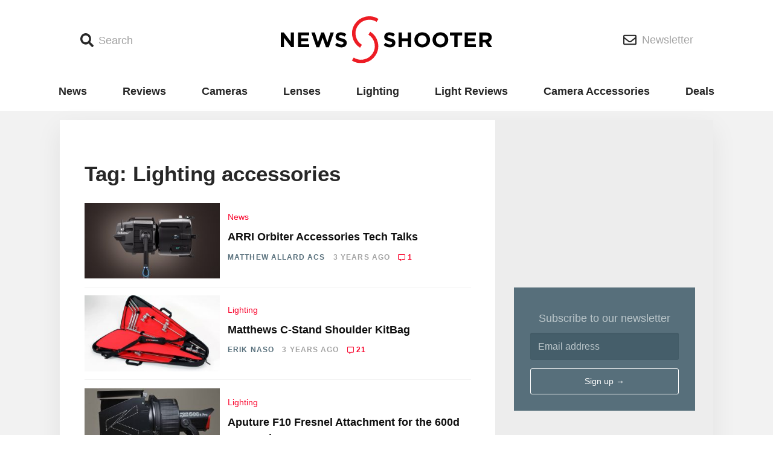

--- FILE ---
content_type: text/html; charset=UTF-8
request_url: https://www.newsshooter.com/tag/lighting-accessories/
body_size: 10090
content:
<!doctype html>
<html lang="en-US">
  <head>
  <meta charset="utf-8">
  <meta http-equiv="x-ua-compatible" content="ie=edge">
  <meta name="viewport" content="width=device-width, initial-scale=1, shrink-to-fit=no">
    <script async='async' src='https://www.googletagservices.com/tag/js/gpt.js'></script>
  <script>
    var googletag = googletag || {};

    googletag.cmd = googletag.cmd || [];
    googletag.cmd.push(function() {

      var bannermapping = googletag.sizeMapping().
        // addSize([1024, 768], [970, 90]).
        addSize([800, 480], [728, 90]).
        addSize([640, 360], [468, 60]).
        addSize([360, 240], [320, 100]).

        addSize([0, 0], [88, 31]).
        // Fits browsers of any size smaller than 640 x 480
        build();

      var sidebarAmapping = googletag.sizeMapping().
        addSize([0, 0], []).
        addSize([1080, 250], [300, 250]). // Desktop
        build();

      var sidebarBmapping = googletag.sizeMapping().
        addSize([0, 0], []).
        addSize([1080, 400], [300, 600]). // Desktop
        build();

      var mainColumnAmapping = googletag.sizeMapping().
        addSize([0, 0], [320, 100]).
        addSize([1080, 400], []). // Desktop
        build();


      var gptAdSlots = [];

      gptAdSlots[0] = googletag.defineSlot('/98779178/MASTHEAD', [[970, 90], [728, 90], [468, 60], [320, 100]], 'div-gpt-ad-1538608241498-0').defineSizeMapping(bannermapping).addService(googletag.pubads());
      gptAdSlots[1] = googletag.defineSlot('/98779178/FOOTER', [[970, 90], [728, 90], [468, 60], [320, 100]], 'div-gpt-ad-1538607234909-0').defineSizeMapping(bannermapping).addService(googletag.pubads());

      gptAdSlots[2] = googletag.defineSlot('/98779178/POSITION_A_sidebar', [300, 250], 'div-gpt-ad-1538607848712-0').defineSizeMapping(sidebarAmapping).addService(googletag.pubads());
      gptAdSlots[3] = googletag.defineSlot('/98779178/POSITION_A_MAINCOLUMN', [320, 100], 'div-gpt-ad-1541642158566-0').defineSizeMapping(mainColumnAmapping).addService(googletag.pubads());
      gptAdSlots[4] = googletag.defineSlot('/98779178/POSITION_B_SIDEBAR', [300, 600], 'div-gpt-ad-1538607896136-0').defineSizeMapping(sidebarBmapping).addService(googletag.pubads());
      gptAdSlots[5] = googletag.defineSlot('/98779178/POSITION_C_SIDEBAR', [300, 250], 'div-gpt-ad-1541641714738-0').defineSizeMapping(sidebarAmapping).addService(googletag.pubads());
	  gptAdSlots[6] = googletag.defineSlot('/98779178/POSITION_D_SIDEBAR', [300, 250], 'div-gpt-ad-1646498146609-0').defineSizeMapping(sidebarAmapping).addService(googletag.pubads());
      gptAdSlots[7] = googletag.defineSlot('/98779178/POSITION_E_SIDEBAR', [300, 250], 'div-gpt-ad-1652448043537-0').defineSizeMapping(sidebarAmapping).addService(googletag.pubads());
      gptAdSlots[8] = googletag.defineSlot('/98779178/POSITION_F_SIDEBAR', [300, 250], 'div-gpt-ad-1646498146609-1').defineSizeMapping(sidebarAmapping).addService(googletag.pubads());
      gptAdSlots[9] = googletag.defineSlot('/98779178/POSITION_G_SIDEBAR', [300, 250], 'div-gpt-ad-1646498146609-2').defineSizeMapping(sidebarAmapping).addService(googletag.pubads());
      gptAdSlots[10] = googletag.defineSlot('/98779178/POSITION_H_SIDEBAR', [300, 250], 'div-gpt-ad-1652448043537-1').defineSizeMapping(sidebarAmapping).addService(googletag.pubads());
      
      // Googletag ad slots 6 - 10 inclusive are for dynamically inserted homepage ads:
      /*
	  gptAdSlots[11] = googletag.defineSlot('/98779178/POSITION_A_MAINCOLUMN', [320, 100], 'div-gpt-ad-1541642158566-6').defineSizeMapping(mainColumnAmapping).addService(googletag.pubads());
      gptAdSlots[12] = googletag.defineSlot('/98779178/POSITION_A_MAINCOLUMN', [320, 100], 'div-gpt-ad-1541642158566-7').defineSizeMapping(mainColumnAmapping).addService(googletag.pubads());
      gptAdSlots[13] = googletag.defineSlot('/98779178/POSITION_A_MAINCOLUMN', [320, 100], 'div-gpt-ad-1541642158566-8').defineSizeMapping(mainColumnAmapping).addService(googletag.pubads());
      gptAdSlots[14] = googletag.defineSlot('/98779178/POSITION_A_MAINCOLUMN', [320, 100], 'div-gpt-ad-1541642158566-9').defineSizeMapping(mainColumnAmapping).addService(googletag.pubads());
      gptAdSlots[15] = googletag.defineSlot('/98779178/POSITION_A_MAINCOLUMN', [320, 100], 'div-gpt-ad-1541642158566-10').defineSizeMapping(mainColumnAmapping).addService(googletag.pubads());
	  */

      googletag.pubads().enableSingleRequest();
      googletag.pubads().collapseEmptyDivs();
      googletag.enableServices();
    });
  </script>

  <title>Lighting accessories Archives - Newsshooter</title>

<!-- This site is optimized with the Yoast SEO plugin v12.5.1 - https://yoast.com/wordpress/plugins/seo/ -->
<meta name="robots" content="max-snippet:-1, max-image-preview:large, max-video-preview:-1"/>
<link rel="canonical" href="https://www.newsshooter.com/tag/lighting-accessories/" />
<meta property="og:locale" content="en_US" />
<meta property="og:type" content="object" />
<meta property="og:title" content="Lighting accessories Archives - Newsshooter" />
<meta property="og:url" content="https://www.newsshooter.com/tag/lighting-accessories/" />
<meta property="og:site_name" content="Newsshooter" />
<meta name="twitter:card" content="summary_large_image" />
<meta name="twitter:title" content="Lighting accessories Archives - Newsshooter" />
<script type='application/ld+json' class='yoast-schema-graph yoast-schema-graph--main'>{"@context":"https://schema.org","@graph":[{"@type":"Organization","@id":"https://www.newsshooter.com/#organization","name":"Newsshooter","url":"https://www.newsshooter.com/","sameAs":[],"logo":{"@type":"ImageObject","@id":"https://www.newsshooter.com/#logo","url":"/wp-content/uploads/2015/10/NS_Logo_Vert.jpg","width":1019,"height":1306,"caption":"Newsshooter"},"image":{"@id":"https://www.newsshooter.com/#logo"}},{"@type":"WebSite","@id":"https://www.newsshooter.com/#website","url":"https://www.newsshooter.com/","name":"Newsshooter","publisher":{"@id":"https://www.newsshooter.com/#organization"},"potentialAction":{"@type":"SearchAction","target":"https://www.newsshooter.com/search/{search_term_string}","query-input":"required name=search_term_string"}},{"@type":"CollectionPage","@id":"/tag/lighting-accessories/#webpage","url":"/tag/lighting-accessories/","inLanguage":"en-US","name":"Lighting accessories Archives - Newsshooter","isPartOf":{"@id":"https://www.newsshooter.com/#website"}}]}</script>
<!-- / Yoast SEO plugin. -->

<link rel='dns-prefetch' href='//www.newsshooter.com' />
<link rel='dns-prefetch' href='//s.w.org' />
<link rel='dns-prefetch' href='//code.jquery.com' />
<link rel="alternate" type="application/rss+xml" title="Newsshooter &raquo; Lighting accessories Tag Feed" href="/tag/lighting-accessories/feed/" />
		<!-- This site uses the Google Analytics by ExactMetrics plugin v7.17 - Using Analytics tracking - https://www.exactmetrics.com/ -->
							<script src="//www.googletagmanager.com/gtag/js?id=G-FPNYVR8ST0"  data-cfasync="false" data-wpfc-render="false" type="text/javascript" async></script>
			<script data-cfasync="false" data-wpfc-render="false" type="text/javascript">
				var em_version = '7.17';
				var em_track_user = true;
				var em_no_track_reason = '';
				
								var disableStrs = [
										'ga-disable-G-FPNYVR8ST0',
									];

				/* Function to detect opted out users */
				function __gtagTrackerIsOptedOut() {
					for (var index = 0; index < disableStrs.length; index++) {
						if (document.cookie.indexOf(disableStrs[index] + '=true') > -1) {
							return true;
						}
					}

					return false;
				}

				/* Disable tracking if the opt-out cookie exists. */
				if (__gtagTrackerIsOptedOut()) {
					for (var index = 0; index < disableStrs.length; index++) {
						window[disableStrs[index]] = true;
					}
				}

				/* Opt-out function */
				function __gtagTrackerOptout() {
					for (var index = 0; index < disableStrs.length; index++) {
						document.cookie = disableStrs[index] + '=true; expires=Thu, 31 Dec 2099 23:59:59 UTC; path=/';
						window[disableStrs[index]] = true;
					}
				}

				if ('undefined' === typeof gaOptout) {
					function gaOptout() {
						__gtagTrackerOptout();
					}
				}
								window.dataLayer = window.dataLayer || [];

				window.ExactMetricsDualTracker = {
					helpers: {},
					trackers: {},
				};
				if (em_track_user) {
					function __gtagDataLayer() {
						dataLayer.push(arguments);
					}

					function __gtagTracker(type, name, parameters) {
						if (!parameters) {
							parameters = {};
						}

						if (parameters.send_to) {
							__gtagDataLayer.apply(null, arguments);
							return;
						}

						if (type === 'event') {
														parameters.send_to = exactmetrics_frontend.v4_id;
							var hookName = name;
							if (typeof parameters['event_category'] !== 'undefined') {
								hookName = parameters['event_category'] + ':' + name;
							}

							if (typeof ExactMetricsDualTracker.trackers[hookName] !== 'undefined') {
								ExactMetricsDualTracker.trackers[hookName](parameters);
							} else {
								__gtagDataLayer('event', name, parameters);
							}
							
						} else {
							__gtagDataLayer.apply(null, arguments);
						}
					}

					__gtagTracker('js', new Date());
					__gtagTracker('set', {
						'developer_id.dNDMyYj': true,
											});
										__gtagTracker('config', 'G-FPNYVR8ST0', {"forceSSL":"true"} );
															window.gtag = __gtagTracker;										(function () {
						/* https://developers.google.com/analytics/devguides/collection/analyticsjs/ */
						/* ga and __gaTracker compatibility shim. */
						var noopfn = function () {
							return null;
						};
						var newtracker = function () {
							return new Tracker();
						};
						var Tracker = function () {
							return null;
						};
						var p = Tracker.prototype;
						p.get = noopfn;
						p.set = noopfn;
						p.send = function () {
							var args = Array.prototype.slice.call(arguments);
							args.unshift('send');
							__gaTracker.apply(null, args);
						};
						var __gaTracker = function () {
							var len = arguments.length;
							if (len === 0) {
								return;
							}
							var f = arguments[len - 1];
							if (typeof f !== 'object' || f === null || typeof f.hitCallback !== 'function') {
								if ('send' === arguments[0]) {
									var hitConverted, hitObject = false, action;
									if ('event' === arguments[1]) {
										if ('undefined' !== typeof arguments[3]) {
											hitObject = {
												'eventAction': arguments[3],
												'eventCategory': arguments[2],
												'eventLabel': arguments[4],
												'value': arguments[5] ? arguments[5] : 1,
											}
										}
									}
									if ('pageview' === arguments[1]) {
										if ('undefined' !== typeof arguments[2]) {
											hitObject = {
												'eventAction': 'page_view',
												'page_path': arguments[2],
											}
										}
									}
									if (typeof arguments[2] === 'object') {
										hitObject = arguments[2];
									}
									if (typeof arguments[5] === 'object') {
										Object.assign(hitObject, arguments[5]);
									}
									if ('undefined' !== typeof arguments[1].hitType) {
										hitObject = arguments[1];
										if ('pageview' === hitObject.hitType) {
											hitObject.eventAction = 'page_view';
										}
									}
									if (hitObject) {
										action = 'timing' === arguments[1].hitType ? 'timing_complete' : hitObject.eventAction;
										hitConverted = mapArgs(hitObject);
										__gtagTracker('event', action, hitConverted);
									}
								}
								return;
							}

							function mapArgs(args) {
								var arg, hit = {};
								var gaMap = {
									'eventCategory': 'event_category',
									'eventAction': 'event_action',
									'eventLabel': 'event_label',
									'eventValue': 'event_value',
									'nonInteraction': 'non_interaction',
									'timingCategory': 'event_category',
									'timingVar': 'name',
									'timingValue': 'value',
									'timingLabel': 'event_label',
									'page': 'page_path',
									'location': 'page_location',
									'title': 'page_title',
								};
								for (arg in args) {
																		if (!(!args.hasOwnProperty(arg) || !gaMap.hasOwnProperty(arg))) {
										hit[gaMap[arg]] = args[arg];
									} else {
										hit[arg] = args[arg];
									}
								}
								return hit;
							}

							try {
								f.hitCallback();
							} catch (ex) {
							}
						};
						__gaTracker.create = newtracker;
						__gaTracker.getByName = newtracker;
						__gaTracker.getAll = function () {
							return [];
						};
						__gaTracker.remove = noopfn;
						__gaTracker.loaded = true;
						window['__gaTracker'] = __gaTracker;
					})();
									} else {
										console.log("");
					(function () {
						function __gtagTracker() {
							return null;
						}

						window['__gtagTracker'] = __gtagTracker;
						window['gtag'] = __gtagTracker;
					})();
									}
			</script>
				<!-- / Google Analytics by ExactMetrics -->
				<script type="text/javascript">
			window._wpemojiSettings = {"baseUrl":"https:\/\/s.w.org\/images\/core\/emoji\/12.0.0-1\/72x72\/","ext":".png","svgUrl":"https:\/\/s.w.org\/images\/core\/emoji\/12.0.0-1\/svg\/","svgExt":".svg","source":{"concatemoji":"\/wp-includes\/js\/wp-emoji-release.min.js?ver=5.3.18"}};
			!function(e,a,t){var n,r,o,i=a.createElement("canvas"),p=i.getContext&&i.getContext("2d");function s(e,t){var a=String.fromCharCode;p.clearRect(0,0,i.width,i.height),p.fillText(a.apply(this,e),0,0);e=i.toDataURL();return p.clearRect(0,0,i.width,i.height),p.fillText(a.apply(this,t),0,0),e===i.toDataURL()}function c(e){var t=a.createElement("script");t.src=e,t.defer=t.type="text/javascript",a.getElementsByTagName("head")[0].appendChild(t)}for(o=Array("flag","emoji"),t.supports={everything:!0,everythingExceptFlag:!0},r=0;r<o.length;r++)t.supports[o[r]]=function(e){if(!p||!p.fillText)return!1;switch(p.textBaseline="top",p.font="600 32px Arial",e){case"flag":return s([127987,65039,8205,9895,65039],[127987,65039,8203,9895,65039])?!1:!s([55356,56826,55356,56819],[55356,56826,8203,55356,56819])&&!s([55356,57332,56128,56423,56128,56418,56128,56421,56128,56430,56128,56423,56128,56447],[55356,57332,8203,56128,56423,8203,56128,56418,8203,56128,56421,8203,56128,56430,8203,56128,56423,8203,56128,56447]);case"emoji":return!s([55357,56424,55356,57342,8205,55358,56605,8205,55357,56424,55356,57340],[55357,56424,55356,57342,8203,55358,56605,8203,55357,56424,55356,57340])}return!1}(o[r]),t.supports.everything=t.supports.everything&&t.supports[o[r]],"flag"!==o[r]&&(t.supports.everythingExceptFlag=t.supports.everythingExceptFlag&&t.supports[o[r]]);t.supports.everythingExceptFlag=t.supports.everythingExceptFlag&&!t.supports.flag,t.DOMReady=!1,t.readyCallback=function(){t.DOMReady=!0},t.supports.everything||(n=function(){t.readyCallback()},a.addEventListener?(a.addEventListener("DOMContentLoaded",n,!1),e.addEventListener("load",n,!1)):(e.attachEvent("onload",n),a.attachEvent("onreadystatechange",function(){"complete"===a.readyState&&t.readyCallback()})),(n=t.source||{}).concatemoji?c(n.concatemoji):n.wpemoji&&n.twemoji&&(c(n.twemoji),c(n.wpemoji)))}(window,document,window._wpemojiSettings);
		</script>
		<style type="text/css">
img.wp-smiley,
img.emoji {
	display: inline !important;
	border: none !important;
	box-shadow: none !important;
	height: 1em !important;
	width: 1em !important;
	margin: 0 .07em !important;
	vertical-align: -0.1em !important;
	background: none !important;
	padding: 0 !important;
}
</style>
	<link rel='stylesheet' id='wp-block-library-css'  href='/wp-includes/css/dist/block-library/style.min.css?ver=5.3.18' type='text/css' media='all' />
<link rel='stylesheet' id='key-features-block-css'  href='/wp-content/plugins/newsshooter-custom-blocks/key-features-block/style.css?ver=1551734841' type='text/css' media='all' />
<link rel='stylesheet' id='spec-table-block-css'  href='/wp-content/plugins/newsshooter-custom-blocks/spec-table-block/style.css?ver=1551734841' type='text/css' media='all' />
<link rel='stylesheet' id='fvp-frontend-css'  href='/wp-content/plugins/featured-video-plus/styles/frontend.css?ver=2.3.3' type='text/css' media='all' />
<link rel='stylesheet' id='sage/main.css-css'  href='/wp-content/themes/newsshooter-2018/dist/styles/main_b750a12d.css' type='text/css' media='all' />
<script type='text/javascript' src='/wp-content/plugins/google-analytics-dashboard-for-wp/assets/js/frontend-gtag.min.js?ver=7.17'></script>
<script data-cfasync="false" data-wpfc-render="false" type="text/javascript" id='exactmetrics-frontend-script-js-extra'>/* <![CDATA[ */
var exactmetrics_frontend = {"js_events_tracking":"true","download_extensions":"zip,mp3,mpeg,pdf,docx,pptx,xlsx,rar","inbound_paths":"[{\"path\":\"\\\/go\\\/\",\"label\":\"affiliate\"},{\"path\":\"\\\/recommend\\\/\",\"label\":\"affiliate\"},{\"path\":\"\\\/out\\\/\",\"label\":\"Affiliate\"}]","home_url":"https:\/\/www.newsshooter.com","hash_tracking":"false","v4_id":"G-FPNYVR8ST0"};/* ]]> */
</script>
<script type='text/javascript' src='https://code.jquery.com/jquery-1.12.4-wp.min.js'></script>
<script>(window.jQuery && jQuery.noConflict()) || document.write('<script src="/wp-includes/js/jquery/jquery.js"><\/script>')</script>
<script type='text/javascript' src='/wp-content/plugins/featured-video-plus/js/jquery.fitvids.min.js?ver=master-2015-08'></script>
<script type='text/javascript'>
/* <![CDATA[ */
var fvpdata = {"ajaxurl":"https:\/\/www.newsshooter.com\/wp-admin\/admin-ajax.php","nonce":"a4e25819c9","fitvids":"1","dynamic":"","overlay":"","opacity":"0.75","color":"b","width":"640"};
/* ]]> */
</script>
<script type='text/javascript' src='/wp-content/plugins/featured-video-plus/js/frontend.min.js?ver=2.3.3'></script>
<link rel='https://api.w.org/' href='https://www.newsshooter.com/wp-json/' />
<link rel="EditURI" type="application/rsd+xml" title="RSD" href="https://www.newsshooter.com/xmlrpc.php?rsd" />
<link rel="wlwmanifest" type="application/wlwmanifest+xml" href="https://www.newsshooter.com/wp-includes/wlwmanifest.xml" /> 
<meta name="generator" content="WordPress 5.3.18" />

		<!-- GA Google Analytics @ https://m0n.co/ga -->
		<script async src="https://www.googletagmanager.com/gtag/js?id=G-0K0D5E27C7"></script>
		<script>
			window.dataLayer = window.dataLayer || [];
			function gtag(){dataLayer.push(arguments);}
			gtag('js', new Date());
			gtag('config', 'G-0K0D5E27C7');
		</script>

	
<script>
(function() {
    var s = document.getElementsByTagName('script')[0]
      , p = document.createElement('script');
    p.async = 'async';
    p.src = '//rum-static.pingdom.net/pa-58e2ea8d748224d6668ea648.js';
    s.parentNode.insertBefore(p, s);
})();
</script>


<!-- Facebook Pixel Code -->
<script type='text/javascript'>
!function(f,b,e,v,n,t,s){if(f.fbq)return;n=f.fbq=function(){n.callMethod?
n.callMethod.apply(n,arguments):n.queue.push(arguments)};if(!f._fbq)f._fbq=n;
n.push=n;n.loaded=!0;n.version='2.0';n.queue=[];t=b.createElement(e);t.async=!0;
t.src=v;s=b.getElementsByTagName(e)[0];s.parentNode.insertBefore(t,s)}(window,
document,'script','https://connect.facebook.net/en_US/fbevents.js');
</script>
<!-- End Facebook Pixel Code -->
<script type='text/javascript'>
  fbq('init', '978326826000043', {}, {
    "agent": "wordpress-5.3.18-3.0.6"
});
</script><script type='text/javascript'>
  fbq('track', 'PageView', []);
</script>
<!-- Facebook Pixel Code -->
<noscript>
<img height="1" width="1" style="display:none" alt="fbpx"
src="https://www.facebook.com/tr?id=978326826000043&ev=PageView&noscript=1" />
</noscript>
<!-- End Facebook Pixel Code -->
      <meta name="onesignal" content="wordpress-plugin"/>
            <script>

      window.OneSignal = window.OneSignal || [];

      OneSignal.push( function() {
        OneSignal.SERVICE_WORKER_UPDATER_PATH = "OneSignalSDKUpdaterWorker.js.php";
                      OneSignal.SERVICE_WORKER_PATH = "OneSignalSDKWorker.js.php";
                      OneSignal.SERVICE_WORKER_PARAM = { scope: "/" };
        OneSignal.setDefaultNotificationUrl("https://www.newsshooter.com");
        var oneSignal_options = {};
        window._oneSignalInitOptions = oneSignal_options;

        oneSignal_options['wordpress'] = true;
oneSignal_options['appId'] = '1525e9fa-6d98-4578-9d97-409914a73a97';
oneSignal_options['allowLocalhostAsSecureOrigin'] = true;
oneSignal_options['welcomeNotification'] = { };
oneSignal_options['welcomeNotification']['title'] = "Newsshooter.com updates content daily and you are will update when new articles are published.";
oneSignal_options['welcomeNotification']['message'] = "";
oneSignal_options['path'] = "https://www.newsshooter.com/wp-content/plugins/onesignal-free-web-push-notifications/sdk_files/";
oneSignal_options['persistNotification'] = true;
oneSignal_options['promptOptions'] = { };
                OneSignal.init(window._oneSignalInitOptions);
                OneSignal.showSlidedownPrompt();      });

      function documentInitOneSignal() {
        var oneSignal_elements = document.getElementsByClassName("OneSignal-prompt");

        var oneSignalLinkClickHandler = function(event) { OneSignal.push(['registerForPushNotifications']); event.preventDefault(); };        for(var i = 0; i < oneSignal_elements.length; i++)
          oneSignal_elements[i].addEventListener('click', oneSignalLinkClickHandler, false);
      }

      if (document.readyState === 'complete') {
           documentInitOneSignal();
      }
      else {
           window.addEventListener("load", function(event){
               documentInitOneSignal();
          });
      }
    </script>
<link rel="icon" href="/wp-content/uploads/2015/11/cropped-newsshooter-sitelogo-150x150.png" sizes="32x32" />
<link rel="icon" href="/wp-content/uploads/2015/11/cropped-newsshooter-sitelogo.png" sizes="192x192" />
<link rel="apple-touch-icon-precomposed" href="/wp-content/uploads/2015/11/cropped-newsshooter-sitelogo.png" />
<meta name="msapplication-TileImage" content="/wp-content/uploads/2015/11/cropped-newsshooter-sitelogo.png" />
</head>
  <body class="archive tag tag-lighting-accessories tag-7617 app-data index-data archive-data tag-data tag-7617-data tag-lighting-accessories-data">
        <header class="header">
  <div class="container">
    <div class="header--inner">
      <div class="header--search-link--container">
        <button class="header--button header--search-link">
          <span class="icon">
            <i class="fa fa-search"></i>
          </span>
          <span class="header--button-text">
            Search
          </span>
        </button>
        <div class="search-form--container">
          <div class="container">
            <form role="search" method="get" class="search-form" action="https://www.newsshooter.com/">
  <label>
    <span class="sr-only">Search for:</span>
    <input type="search" class="search-field" placeholder="Search &hellip;" value="" name="s" />
  </label>
  <button class="search-submit" type="submit"><i class="fa fa-search"></i><span class="sr-only">Search</span></button>
</form>
          </div>
        </div>
      </div>

      <a class="header--home-link" href="https://www.newsshooter.com/">
        <img src="https://www.newsshooter.com/wp-content/themes/newsshooter-2018/dist/images/NS_Logo_3b29d826.svg" width="350"/>
      </a>

      <div class="header--newsletter-link--container">
        <a href="https://newsshooter.us12.list-manage.com/subscribe/post?u=c882358b837abdc3bca261c95&id=c7e39b51db" class="header--button header--newsletter-link">
          <span class="icon">
            <i class="far fa-envelope"></i>
          </span>
          <span class="header--button-text">
            Newsletter
          </span>
        </a>
      </div>
    </div>
  </div>
</header>

<div class="primary-navigation--wrapper">
  <div class="container">
          <ul id="menu-primary" class="navigation primary-navigation"><li class="menu-item menu-news"><a href="/category/news/">News</a></li>
<li class="menu-item menu-reviews"><a href="/category/reviews/">Reviews</a></li>
<li class="menu-item menu-cameras"><a href="/category/cameras/">Cameras</a></li>
<li class="menu-item menu-lenses"><a href="/category/lenses-optics/">Lenses</a></li>
<li class="menu-item menu-lighting"><a href="/category/lighting/">Lighting</a></li>
<li class="menu-item menu-light-reviews"><a href="/category/reviews/led-lights/">Light Reviews</a></li>
<li class="menu-item menu-camera-accessories"><a href="/category/camera-accessories/">Camera Accessories</a></li>
<li class="menu-item menu-deals"><a href="/category/deals/">Deals</a></li>
</ul>
      <div class="menu-link--container">
        <button class="menu-link">
          <span class="icon">
            <i class="fa fa-bars"></i>
          </span>
          <span class="sr-only menu-link--text">
            Menu
          </span>
        </button>
        <div class="menu-form--container">
          <div class="container">
            <button class="menu-close">
              ×
              <span class="sr-only menu-close--text">
                Close
              </span>
            </button>
            <img class="popover-logo" src="https://www.newsshooter.com/wp-content/themes/newsshooter-2018/dist/images/NS_Logo_3b29d826.svg" width="350"/>
                          <ul id="menu-primary-1" class="navigation popover-navigation"><li class="menu-item menu-news"><a href="/category/news/">News</a></li>
<li class="menu-item menu-reviews"><a href="/category/reviews/">Reviews</a></li>
<li class="menu-item menu-cameras"><a href="/category/cameras/">Cameras</a></li>
<li class="menu-item menu-lenses"><a href="/category/lenses-optics/">Lenses</a></li>
<li class="menu-item menu-lighting"><a href="/category/lighting/">Lighting</a></li>
<li class="menu-item menu-light-reviews"><a href="/category/reviews/led-lights/">Light Reviews</a></li>
<li class="menu-item menu-camera-accessories"><a href="/category/camera-accessories/">Camera Accessories</a></li>
<li class="menu-item menu-deals"><a href="/category/deals/">Deals</a></li>
</ul>
                                      <ul id="menu-site-links" class="navigtaion popover-navigation"><li class="menu-item menu-about"><a href="https://www.newsshooter.com/about/?customize_changeset_uuid=108bd6fe-c8ff-4f37-8ba5-fa313440ef9a&#038;customize_autosaved=on&#038;customize_messenger_channel=preview-2">About</a></li>
<li class="menu-item menu-advertise"><a href="/advertise">Advertise</a></li>
<li class="menu-item menu-privacy-policy"><a href="https://www.iubenda.com/privacy-policy/8098667">Privacy Policy</a></li>
</ul>
                      </div>
        </div>
      </div>
      </div>
</div>

<div class="masthead-ad-unit">
  <section class="widget_text widget custom_html-22 widget_custom_html"><div class="textwidget custom-html-widget"><!-- /98779178/MASTHEAD -->
<div id='div-gpt-ad-1538608241498-0'>
<script>
googletag.cmd.push(function() { googletag.display('div-gpt-ad-1538608241498-0'); });
</script>
</div></div></section></div>
    <div class="wrap container" role="document">
      <main class="main">
        
  
  
  <section class="widget_text widget custom_html-24 widget_custom_html"><div class="textwidget custom-html-widget"><!-- /98779178/POSITION_A_MAINCOLUMN -->
<div id='div-gpt-ad-1541642158566-0' style='height:100px; width:320px;' class='mobile-only'>
<script>
googletag.cmd.push(function() { googletag.display('div-gpt-ad-1541642158566-0'); });
</script>
</div></div></section>
  <div class="home-wrapper">
    
  <div class="home-section home-section__part-one">
    <div class="latest-posts latest-posts__home latest-posts__part-one">
              <div class="page-header">
  <h1>Tag: Lighting accessories</h1>
</div>
      
                    
                                <article class="latest-post post-181280 post type-post status-publish format-standard has-post-thumbnail hentry category-news tag-lighting tag-arri-orbiter tag-lighting-accessories">
  <a class="entry-image" href="https://www.newsshooter.com/2022/12/04/arri-orbiter-accessories-tech-talks/">
          <img width="275" height="154" src="/wp-content/uploads/2022/06/3-arri-orbiter-fresnel-lens-together-275x154.jpg" class="attachment-thumbnail size-thumbnail wp-post-image" alt="3 arri orbiter fresnel lens together" srcset="/wp-content/uploads/2022/06/3-arri-orbiter-fresnel-lens-together-275x154.jpg 275w, /wp-content/uploads/2022/06/3-arri-orbiter-fresnel-lens-together-480x270.jpg 480w, /wp-content/uploads/2022/06/3-arri-orbiter-fresnel-lens-together-740x416.jpg 740w" sizes="(max-width: 275px) 100vw, 275px" />
      </a>
  <header class="entry-summary">
    <a class="entry-category" href="/category/news">News</a>
    <h2 class="entry-title"><a href="https://www.newsshooter.com/2022/12/04/arri-orbiter-accessories-tech-talks/">ARRI Orbiter Accessories Tech Talks</a></h2>
    <div class="entry-meta">
  
  <div class="entry-byline">
            <a
      class="entry-byline--name"
      href="https://www.newsshooter.com/author/matthew-allard/"
      rel="author"
    >
      Matthew
      Allard ACS
    </a>
    
    <time
      class="entry-byline--time timeago"
      datetime="2022-12-04T09:21:31+00:00"
      >12/04/2022</time
    >
    <div class="entry-byline--comments">
      <i class="far fa-comment-alt"></i>
      <!-- <a
        class="entry-comment-count"
        data-disqus-identifier="181280 https://www.newsshooter.com/?p=181280"
        href="https://www.newsshooter.com/2022/12/04/arri-orbiter-accessories-tech-talks/#disqus_thread"
        >&nbsp;</a
      > -->
      <a class="entry-comment-count" href="https://www.newsshooter.com/2022/12/04/arri-orbiter-accessories-tech-talks/#disqus_thread"
        >&nbsp;</a
      >
    </div>
  </div>
</div>
  </header>
</article>
                                                  <article class="latest-post post-175446 post type-post status-publish format-standard has-post-thumbnail hentry category-lighting tag-lighting-accessories tag-matthews-c-stand-shoulder-kitbag">
  <a class="entry-image" href="https://www.newsshooter.com/2022/09/20/matthews-c-stand-shoulder-kitbag/">
          <img width="275" height="154" src="/wp-content/uploads/2022/09/kitbags-cstand-carry_339775_01_1024x1024@2x-275x154.jpg" class="attachment-thumbnail size-thumbnail wp-post-image" alt="kitbags cstand carry 339775 01 1024x1024@2x" srcset="/wp-content/uploads/2022/09/kitbags-cstand-carry_339775_01_1024x1024@2x-275x154.jpg 275w, /wp-content/uploads/2022/09/kitbags-cstand-carry_339775_01_1024x1024@2x-480x270.jpg 480w, /wp-content/uploads/2022/09/kitbags-cstand-carry_339775_01_1024x1024@2x-740x416.jpg 740w" sizes="(max-width: 275px) 100vw, 275px" />
      </a>
  <header class="entry-summary">
    <a class="entry-category" href="/category/lighting">Lighting</a>
    <h2 class="entry-title"><a href="https://www.newsshooter.com/2022/09/20/matthews-c-stand-shoulder-kitbag/">Matthews C-Stand Shoulder KitBag</a></h2>
    <div class="entry-meta">
  
  <div class="entry-byline">
            <a
      class="entry-byline--name"
      href="https://www.newsshooter.com/author/eriknaso/"
      rel="author"
    >
      Erik
      Naso
    </a>
    
    <time
      class="entry-byline--time timeago"
      datetime="2022-09-20T15:27:24+00:00"
      >09/20/2022</time
    >
    <div class="entry-byline--comments">
      <i class="far fa-comment-alt"></i>
      <!-- <a
        class="entry-comment-count"
        data-disqus-identifier="175446 https://www.newsshooter.com/?p=175446"
        href="https://www.newsshooter.com/2022/09/20/matthews-c-stand-shoulder-kitbag/#disqus_thread"
        >&nbsp;</a
      > -->
      <a class="entry-comment-count" href="https://www.newsshooter.com/2022/09/20/matthews-c-stand-shoulder-kitbag/#disqus_thread"
        >&nbsp;</a
      >
    </div>
  </div>
</div>
  </header>
</article>
                                                  <article class="latest-post post-133224 post type-post status-publish format-standard has-post-thumbnail hentry category-lighting category-reviews tag-lighting tag-aputure tag-m10-fresnel tag-lighting-accessories tag-aputure-600d-pro">
  <a class="entry-image" href="https://www.newsshooter.com/2021/02/16/aputure-f10-fresnel-attachment-for-the-600d-pro-review/">
          <img width="275" height="154" src="/wp-content/uploads/2021/02/DSC_4189-scaled-275x154.jpg" class="attachment-thumbnail size-thumbnail wp-post-image" alt="DSC 4189" srcset="/wp-content/uploads/2021/02/DSC_4189-scaled-275x154.jpg 275w, /wp-content/uploads/2021/02/DSC_4189-scaled-480x270.jpg 480w, /wp-content/uploads/2021/02/DSC_4189-scaled-740x416.jpg 740w" sizes="(max-width: 275px) 100vw, 275px" />
      </a>
  <header class="entry-summary">
    <a class="entry-category" href="/category/lighting">Lighting</a>
    <h2 class="entry-title"><a href="https://www.newsshooter.com/2021/02/16/aputure-f10-fresnel-attachment-for-the-600d-pro-review/">Aputure F10 Fresnel Attachment for the 600d Pro Review</a></h2>
    <div class="entry-meta">
  
  <div class="entry-byline">
            <a
      class="entry-byline--name"
      href="https://www.newsshooter.com/author/matthew-allard/"
      rel="author"
    >
      Matthew
      Allard ACS
    </a>
    
    <time
      class="entry-byline--time timeago"
      datetime="2021-02-16T08:55:33+00:00"
      >02/16/2021</time
    >
    <div class="entry-byline--comments">
      <i class="far fa-comment-alt"></i>
      <!-- <a
        class="entry-comment-count"
        data-disqus-identifier="133224 https://www.newsshooter.com/?p=133224"
        href="https://www.newsshooter.com/2021/02/16/aputure-f10-fresnel-attachment-for-the-600d-pro-review/#disqus_thread"
        >&nbsp;</a
      > -->
      <a class="entry-comment-count" href="https://www.newsshooter.com/2021/02/16/aputure-f10-fresnel-attachment-for-the-600d-pro-review/#disqus_thread"
        >&nbsp;</a
      >
    </div>
  </div>
</div>
  </header>
</article>
                        
              <div class="post-navigation"></div>
      
    </div>
    <div class="homepage-sidebar homepage-sidebar__part-one">
      <section class="widget_text widget custom_html-18 widget_custom_html"><div class="textwidget custom-html-widget"><!-- /98779178/POSITION_A_sidebar -->
<div id='div-gpt-ad-1538607848712-0' style='height:250px; width:300px;'>
<script>
googletag.cmd.push(function() { googletag.display('div-gpt-ad-1538607848712-0'); });
</script>
</div></div></section><section class="widget_text widget custom_html-19 widget_custom_html"><div class="textwidget custom-html-widget"><!-- Begin Mailchimp Signup Form -->
<div class="sidebar" id="mc_embed_signup">
<form action="https://newsshooter.us12.list-manage.com/subscribe/post?u=c882358b837abdc3bca261c95&amp;id=c7e39b51db" method="post" id="mc-embedded-subscribe-form" name="mc-embedded-subscribe-form" class="validate" target="_blank" novalidate>
		<h3>Subscribe to our newsletter</h3>

	
<div class="mc-field-group">
	<input type="email" value="" name="EMAIL" class="required email" placeholder="Email address" id="mce-EMAIL">
</div>

	 <!-- real people should not fill this in and expect good things - do not remove this or risk form bot signups-->
    <div style="position: absolute; left: -5000px;" aria-hidden="true"><input type="text" name="b_c882358b837abdc3bca261c95_c7e39b51db" tabindex="-1" value=""></div>
    <div class="clear"><input type="submit" value="Sign up &#8594;" name="subscribe" id="mc-embedded-subscribe" class="button"></div>
</form>
</div>

<!--End mc_embed_signup--></div></section><section class="widget_text widget custom_html-20 widget_custom_html"><div class="textwidget custom-html-widget"><!-- /98779178/POSITION_C_SIDEBAR -->
<div id='div-gpt-ad-1541641714738-0' style='height:250px; width:300px;'>
<script>
googletag.cmd.push(function() { googletag.display('div-gpt-ad-1541641714738-0'); });
</script>
</div>

<!-- /98779178/POSITION_D_SIDEBAR -->
<div id='div-gpt-ad-1646498146609-0' style='min-width: 300px; min-height: 250px;'>
<script>
    googletag.cmd.push(function() { googletag.display('div-gpt-ad-1646498146609-0'); });
  </script>
</div>

<!-- /98779178/POSITION_F_SIDEBAR -->
<div id='div-gpt-ad-1646498146609-1' style='min-width: 300px; min-height: 250px;'>
<script>
    googletag.cmd.push(function() { googletag.display('div-gpt-ad-1646498146609-1'); });
  </script>
</div>

<!-- /98779178/POSITION_G_SIDEBAR -->
<div id='div-gpt-ad-1646498146609-2' style='min-width: 300px; min-height: 250px;'>
<script>
    googletag.cmd.push(function() { googletag.display('div-gpt-ad-1646498146609-2'); });
  </script>
</div></div></section>              <section class="widget_text widget custom_html-21 widget_custom_html"><div class="textwidget custom-html-widget"><!-- /98779178/POSITION_B_SIDEBAR -->
<div id='div-gpt-ad-1538607896136-0' style='height:600px; width:300px;'>
<script>
googletag.cmd.push(function() { googletag.display('div-gpt-ad-1538607896136-0'); });
</script>
</div>

<!-- /98779178/POSITION_E_SIDEBAR -->
<div id='div-gpt-ad-1652448043537-0' style='min-width: 300px; min-height: 250px;'>
<script>
    googletag.cmd.push(function() { googletag.display('div-gpt-ad-1652448043537-0'); });
  </script>
</div>

<!-- /98779178/POSITION_H_SIDEBAR -->
<div id='div-gpt-ad-1652448043537-1' style='min-width: 300px; min-height: 250px;'>
<script>
    googletag.cmd.push(function() { googletag.display('div-gpt-ad-1652448043537-1'); });
  </script>
</div></div></section>          </div>
  </div>


  
</div>

      </main>
          </div>
        <div class="footer-ad-unit">
  <section class="widget_text widget custom_html-23 widget_custom_html"><div class="textwidget custom-html-widget"><!-- /98779178/FOOTER -->
<div id='div-gpt-ad-1538607234909-0'>
<script>
googletag.cmd.push(function() { googletag.display('div-gpt-ad-1538607234909-0'); });
</script>
</div></div></section></div>

<footer>
      <div class="site-pre-footer">
      <div class="container pre-footer-social">
        <h3 class="pre-footer-social-header">Connect with us</h3>
        <div class="pre-footer-social-icons">
                      <a class="level-item" target="_blank" aria-label="Link to Twitter account" href="https://twitter.com/thenewsshooter">
              <span class="icon">
                <i class="fab fa-twitter" aria-hidden="true"></i>
              </span>
            </a>
                                <a class="level-item" target="_blank" aria-label="Link to Facebook account" href="https://www.facebook.com/thenewsshooter">
              <span class="icon">
                <i class="fab fa-facebook-f" aria-hidden="true"></i>
              </span>
            </a>
                                <a class="level-item" target="_blank" aria-label="Link to Instagram account" href="https://www.instagram.com/thenewsshooter/">
              <span class="icon">
                <i class="fab fa-instagram" aria-hidden="true"></i>
              </span>
            </a>
                                <a class="level-item" target="_blank" aria-label="Link to Youtube channel" href="https://www.youtube.com/newsshooter">
              <span class="icon">
                <i class="fab fa-youtube" aria-hidden="true"></i>
              </span>
            </a>
                                <a class="level-item" target="_blank" aria-label="Link to Vimeo channel" href="https://www.vimeo.com/newsshooter">
              <span class="icon">
                <i class="fab fa-vimeo" aria-hidden="true"></i>
              </span>
            </a>
                  </div>
      </div>
    </div>
  
  <div class="site-footer">
    <div class="container">
        <div class="site-footer--about">
          <img class="site-footer--about--logo" src="https://www.newsshooter.com/wp-content/themes/newsshooter-2018/dist/images/NS_Logo_W_e49ee687.svg" width="300" />
          <h3 class="site-footer--about--header">About Newsshooter</h3>
          <p>A site for working professionals in the TV &amp; Film industry</p>
          <p>&copy; Newsshooter 2026</p>
        </div>
        <nav class="site-footer--nav-left">
                      <ul id="menu-news-features-reviews" class="nav"><li class="menu-item menu-news"><a href="/category/news/">News</a></li>
<li class="menu-item menu-reviews"><a href="/category/reviews/">Reviews</a></li>
<li class="menu-item menu-features"><a href="/category/features/">Features</a></li>
</ul>
                  </nav>
        <nav class="site-footer--nav-middle">
                      <ul id="menu-primary-2" class="nav"><li class="menu-item menu-news"><a href="/category/news/">News</a></li>
<li class="menu-item menu-reviews"><a href="/category/reviews/">Reviews</a></li>
<li class="menu-item menu-cameras"><a href="/category/cameras/">Cameras</a></li>
<li class="menu-item menu-lenses"><a href="/category/lenses-optics/">Lenses</a></li>
<li class="menu-item menu-lighting"><a href="/category/lighting/">Lighting</a></li>
<li class="menu-item menu-light-reviews"><a href="/category/reviews/led-lights/">Light Reviews</a></li>
<li class="menu-item menu-camera-accessories"><a href="/category/camera-accessories/">Camera Accessories</a></li>
<li class="menu-item menu-deals"><a href="/category/deals/">Deals</a></li>
</ul>
                  </nav>
        <div class="site-footer--nav-right">
                      <ul id="menu-site-links-1" class="nav"><li class="menu-item menu-about"><a href="https://www.newsshooter.com/about/?customize_changeset_uuid=108bd6fe-c8ff-4f37-8ba5-fa313440ef9a&#038;customize_autosaved=on&#038;customize_messenger_channel=preview-2">About</a></li>
<li class="menu-item menu-advertise"><a href="/advertise">Advertise</a></li>
<li class="menu-item menu-privacy-policy"><a href="https://www.iubenda.com/privacy-policy/8098667">Privacy Policy</a></li>
</ul>
                  </div>
    </div>
  </div>
</footer>
            <!-- Facebook Pixel Event Code -->
    <script type='text/javascript'>
        document.addEventListener( 'wpcf7mailsent', function( event ) {
        if( "fb_pxl_code" in event.detail.apiResponse){
          eval(event.detail.apiResponse.fb_pxl_code);
        }
      }, false );
    </script>
    <!-- End Facebook Pixel Event Code -->
    <div id='fb-pxl-ajax-code'></div><script type='text/javascript' src='/wp-content/themes/newsshooter-2018/dist/scripts/main_b750a12d.js'></script>
<script type='text/javascript' src='/wp-includes/js/wp-embed.min.js?ver=5.3.18'></script>
<script type='text/javascript' src='https://cdn.onesignal.com/sdks/OneSignalSDK.js?ver=1.0.0'></script>
  <script defer src="https://static.cloudflareinsights.com/beacon.min.js/vcd15cbe7772f49c399c6a5babf22c1241717689176015" integrity="sha512-ZpsOmlRQV6y907TI0dKBHq9Md29nnaEIPlkf84rnaERnq6zvWvPUqr2ft8M1aS28oN72PdrCzSjY4U6VaAw1EQ==" data-cf-beacon='{"version":"2024.11.0","token":"8ddd3a5e60ae4ea3b1b53d17e85b8ad1","r":1,"server_timing":{"name":{"cfCacheStatus":true,"cfEdge":true,"cfExtPri":true,"cfL4":true,"cfOrigin":true,"cfSpeedBrain":true},"location_startswith":null}}' crossorigin="anonymous"></script>
</body>
</html>


--- FILE ---
content_type: text/html; charset=utf-8
request_url: https://www.google.com/recaptcha/api2/aframe
body_size: 267
content:
<!DOCTYPE HTML><html><head><meta http-equiv="content-type" content="text/html; charset=UTF-8"></head><body><script nonce="rb42emqF0RWHKgFrSJgQGQ">/** Anti-fraud and anti-abuse applications only. See google.com/recaptcha */ try{var clients={'sodar':'https://pagead2.googlesyndication.com/pagead/sodar?'};window.addEventListener("message",function(a){try{if(a.source===window.parent){var b=JSON.parse(a.data);var c=clients[b['id']];if(c){var d=document.createElement('img');d.src=c+b['params']+'&rc='+(localStorage.getItem("rc::a")?sessionStorage.getItem("rc::b"):"");window.document.body.appendChild(d);sessionStorage.setItem("rc::e",parseInt(sessionStorage.getItem("rc::e")||0)+1);localStorage.setItem("rc::h",'1769551687292');}}}catch(b){}});window.parent.postMessage("_grecaptcha_ready", "*");}catch(b){}</script></body></html>

--- FILE ---
content_type: application/javascript; charset=UTF-8
request_url: https://newsshooter.disqus.com/count-data.js?2=https%3A%2F%2Fwww.newsshooter.com%2F2021%2F02%2F16%2Faputure-f10-fresnel-attachment-for-the-600d-pro-review%2F&2=https%3A%2F%2Fwww.newsshooter.com%2F2022%2F09%2F20%2Fmatthews-c-stand-shoulder-kitbag%2F&2=https%3A%2F%2Fwww.newsshooter.com%2F2022%2F12%2F04%2Farri-orbiter-accessories-tech-talks%2F
body_size: 588
content:
var DISQUSWIDGETS;

if (typeof DISQUSWIDGETS != 'undefined') {
    DISQUSWIDGETS.displayCount({"text":{"and":"and","comments":{"zero":" <span>No comments <\/span>","multiple":"{num}  <span>comments<\/span>","one":"1 <span>comment<\/span>"}},"counts":[{"id":"https:\/\/www.newsshooter.com\/2022\/09\/20\/matthews-c-stand-shoulder-kitbag\/","comments":21},{"id":"https:\/\/www.newsshooter.com\/2021\/02\/16\/aputure-f10-fresnel-attachment-for-the-600d-pro-review\/","comments":0},{"id":"https:\/\/www.newsshooter.com\/2022\/12\/04\/arri-orbiter-accessories-tech-talks\/","comments":1}]});
}